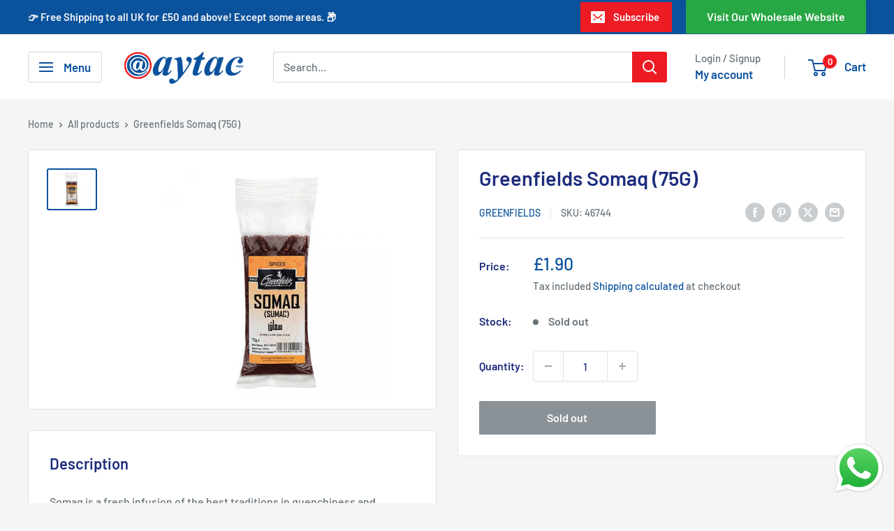

--- FILE ---
content_type: image/svg+xml
request_url: https://cdn.shopify.com/s/files/1/0713/3134/8783/files/ios.svg?v=1697123811
body_size: 2408
content:
<svg xmlns="http://www.w3.org/2000/svg" width="135" height="40">
	<g fill="none" opacity=".846">
		<path fill="#A6A6A6" d="M130.197 40H4.73C2.12 40 0 37.872 0 35.267V4.727C0 2.12 2.122 0 4.73 0h125.467C132.803 0 135 2.12 135 4.726v30.54c0 2.606-2.197 4.734-4.803 4.734z"/>
		<path fill="#000" d="M134.032 35.268c0 2.116-1.714 3.83-3.834 3.83H4.728c-2.118 0-3.838-1.714-3.838-3.83V4.725C.89 2.61 2.61.89 4.73.89h125.467c2.12 0 3.834 1.72 3.834 3.835l.01 30.543z"/>
		<path fill="#FFF" d="M30.128 19.784c-.03-3.223 2.64-4.79 2.76-4.864-1.51-2.203-3.852-2.504-4.675-2.528-1.967-.207-3.875 1.177-4.877 1.177-1.022 0-2.565-1.16-4.228-1.13-2.14.03-4.142 1.27-5.24 3.19-2.266 3.92-.576 9.69 1.595 12.86 1.086 1.55 2.355 3.28 4.016 3.22 1.62-.07 2.23-1.04 4.19-1.04 1.94 0 2.51 1.03 4.2.99 1.74-.03 2.84-1.56 3.89-3.13 1.25-1.78 1.76-3.53 1.78-3.62-.04-.01-3.39-1.29-3.42-5.15zm-3.2-9.478c.874-1.093 1.472-2.58 1.306-4.09-1.265.057-2.847.876-3.758 1.945-.806.95-1.526 2.49-1.34 3.94 1.42.11 2.88-.71 3.792-1.79zm26.717 21.198h-2.27l-1.245-3.91h-4.324l-1.185 3.91h-2.21l4.29-13.308h2.65l4.31 13.308zm-3.89-5.55L48.63 22.48c-.12-.355-.342-1.19-.67-2.507h-.04c-.132.566-.343 1.402-.633 2.507l-1.105 3.475h3.573zm14.907.634c0 1.632-.44 2.922-1.323 3.87-.79.842-1.78 1.263-2.95 1.263-1.27 0-2.17-.45-2.73-1.36h-.04v5.06H55.5V25.07c0-1.026-.027-2.08-.08-3.16h1.876l.12 1.522h.04c.71-1.15 1.79-1.72 3.237-1.72 1.132 0 2.077.447 2.833 1.34.758.898 1.136 2.076 1.136 3.537zm-2.172.078c0-.934-.21-1.704-.632-2.31-.46-.632-1.08-.948-1.856-.948-.526 0-1.004.176-1.43.523-.43.35-.71.81-.84 1.38-.066.27-.1.48-.1.65v1.6c0 .7.215 1.29.643 1.77.428.48.984.72 1.668.72.803 0 1.428-.31 1.875-.92.448-.62.672-1.43.672-2.45zm13.21-.078c0 1.632-.442 2.922-1.325 3.87-.79.842-1.77 1.263-2.94 1.263-1.265 0-2.173-.45-2.725-1.36h-.04v5.06h-2.132V25.07c0-1.026-.027-2.08-.08-3.16h1.876l.12 1.522h.04c.71-1.15 1.788-1.72 3.237-1.72 1.14 0 2.08.447 2.84 1.34.76.898 1.14 2.076 1.14 3.537zm-2.173.078c0-.934-.21-1.704-.633-2.31-.46-.632-1.078-.948-1.855-.948-.53 0-1.01.176-1.44.523-.43.35-.71.81-.84 1.38-.07.27-.1.48-.1.65v1.6c0 .7.21 1.29.64 1.77.43.48.98.72 1.67.72.8 0 1.43-.31 1.87-.92.45-.62.67-1.43.67-2.45zm14.513 1.106c0 1.132-.394 2.053-1.183 2.764-.867.777-2.074 1.165-3.625 1.165-1.432 0-2.58-.27-3.45-.82l.495-1.77c.936.57 1.963.85 3.082.85.8 0 1.42-.18 1.87-.54.44-.36.67-.84.67-1.45 0-.54-.19-.99-.56-1.36-.37-.37-.98-.71-1.84-1.03-2.33-.87-3.5-2.14-3.5-3.81 0-1.09.41-1.99 1.22-2.69.81-.69 1.9-1.04 3.26-1.04 1.21 0 2.21.21 3.02.63l-.54 1.74c-.75-.41-1.6-.61-2.55-.61-.75 0-1.34.18-1.76.55-.357.33-.535.73-.535 1.208 0 .528.203.96.61 1.305.356.32 1 .66 1.94 1.03 1.142.46 1.983 1 2.53 1.62.54.615.81 1.386.81 2.306zm7.048-4.264h-2.35v4.66c0 1.184.414 1.776 1.244 1.776.38 0 .697-.033.947-.1l.05 1.62c-.42.157-.98.236-1.66.236-.85 0-1.5-.257-1.98-.77-.48-.514-.71-1.376-.71-2.587v-4.837h-1.4v-1.6h1.4V20.15l2.09-.633v2.39h2.35v1.6zm10.602 3.12c0 1.474-.42 2.685-1.263 3.632-.883.975-2.055 1.46-3.516 1.46-1.4 0-2.52-.466-3.36-1.4-.83-.934-1.25-2.113-1.25-3.534 0-1.487.43-2.705 1.3-3.652.86-.948 2.03-1.422 3.49-1.422 1.41 0 2.54.467 3.4 1.402.82.907 1.23 2.078 1.23 3.513zm-2.21.07c0-.887-.19-1.646-.573-2.28-.447-.766-1.086-1.15-1.914-1.15-.857 0-1.508.385-1.955 1.15-.383.634-.572 1.405-.572 2.317 0 .885.19 1.644.572 2.276.46.77 1.105 1.15 1.936 1.15.814 0 1.453-.39 1.914-1.17.393-.64.59-1.41.59-2.29zm9.14-2.915c-.21-.04-.435-.06-.67-.06-.75 0-1.33.284-1.74.85-.354.5-.532 1.133-.532 1.896v5.03h-2.13l.02-6.58c0-1.11-.028-2.12-.08-3.02h1.856l.078 1.83h.06c.224-.63.58-1.14 1.065-1.52.475-.35.988-.52 1.54-.52.198 0 .376.01.534.04v2.03zm9.536 2.47c0 .38-.025.703-.078.966h-6.396c.025.94.334 1.67.928 2.17.54.44 1.236.67 2.092.67.947 0 1.81-.15 2.588-.46l.334 1.48c-.908.39-1.98.59-3.217.59-1.488 0-2.656-.44-3.506-1.32-.84-.88-1.27-2.05-1.27-3.53 0-1.45.4-2.65 1.19-3.62.83-1.03 1.95-1.54 3.36-1.54 1.39 0 2.43.51 3.14 1.54.57.81.85 1.82.85 3.02zm-2.033-.554c.014-.64-.125-1.18-.414-1.64-.37-.6-.94-.89-1.7-.89-.7 0-1.27.29-1.7.87-.36.46-.57 1.01-.63 1.65h4.44zM49.05 10.01c0 1.176-.353 2.062-1.058 2.657-.653.55-1.58.824-2.783.824-.6 0-1.11-.02-1.54-.07V6.99c.55-.09 1.15-.138 1.8-.138 1.14 0 2.01.25 2.59.747.65.56.98 1.36.98 2.41zm-1.105.028c0-.763-.202-1.348-.606-1.756-.41-.407-1-.61-1.78-.61-.33 0-.61.02-.85.067v4.88c.13.02.36.03.71.03.8 0 1.42-.23 1.85-.67.43-.45.65-1.1.65-1.95zm6.965 1c0 .724-.208 1.32-.622 1.784-.434.48-1.01.718-1.727.718-.69 0-1.24-.23-1.65-.69-.41-.458-.61-1.037-.61-1.735 0-.73.21-1.33.64-1.794.43-.46 1-.69 1.71-.69.69 0 1.25.23 1.67.69.4.45.6 1.03.6 1.73zm-1.088.033c0-.43-.094-.8-.28-1.11-.22-.37-.534-.56-.94-.56-.422 0-.742.19-.962.57-.188.31-.28.69-.28 1.14 0 .44.093.81.28 1.12.227.38.543.57.95.57.4 0 .715-.19.94-.57.195-.31.292-.69.292-1.13zm8.943-2.35l-1.475 4.72h-.96l-.61-2.04c-.156-.51-.282-1.02-.38-1.52h-.02c-.09.52-.216 1.03-.378 1.53l-.65 2.05h-.97l-1.387-4.72h1.077l.533 2.24c.13.53.235 1.04.32 1.52h.02c.077-.39.206-.892.388-1.5l.67-2.25h.853l.64 2.204c.156.534.282 1.05.38 1.55h.028c.07-.487.178-1.004.32-1.554l.572-2.2h1.03zm5.433 4.72H67.15v-2.7c0-.83-.316-1.25-.95-1.25-.31 0-.562.12-.757.35-.193.23-.29.5-.29.81v2.8h-1.05v-3.37c0-.41-.012-.86-.037-1.35h.92l.05.74h.03c.12-.23.303-.42.542-.57.284-.17.602-.26.95-.26.44 0 .806.15 1.097.43.362.35.543.87.543 1.56v2.83zm2.89 0H70.04V6.56h1.048m6.17 4.48c0 .726-.207 1.32-.62 1.786-.435.48-1.01.718-1.728.718-.693 0-1.244-.23-1.654-.69-.41-.457-.615-1.036-.615-1.734 0-.73.22-1.33.64-1.795.43-.46 1-.694 1.71-.694.7 0 1.25.23 1.67.69.4.45.6 1.03.6 1.73zm-1.088.035c0-.43-.094-.804-.28-1.115-.22-.377-.534-.565-.94-.565-.422 0-.742.188-.96.564-.19.31-.282.69-.282 1.13 0 .43.094.81.28 1.12.228.37.544.56.952.56.4 0 .713-.19.94-.58.194-.32.29-.7.29-1.13zm6.16 2.365h-.94l-.08-.544h-.028c-.322.434-.78.65-1.377.65-.445 0-.805-.142-1.076-.426-.25-.26-.37-.58-.37-.96 0-.577.24-1.016.72-1.32.48-.304 1.16-.453 2.03-.446v-.09c0-.62-.33-.93-.98-.93-.47 0-.88.117-1.23.35l-.22-.69c.44-.27.98-.406 1.61-.406 1.23 0 1.85.65 1.85 1.95v1.736c0 .47.02.843.07 1.12zm-1.088-1.62v-.728c-1.156-.02-1.734.298-1.734.95 0 .247.066.43.2.554.136.12.308.183.513.183.23 0 .45-.08.65-.22.2-.15.32-.33.37-.56.01-.05.02-.11.02-.19zm7.043 1.62h-.93l-.05-.758h-.028c-.297.577-.803.865-1.514.865-.568 0-1.04-.222-1.416-.67-.375-.444-.562-1.023-.562-1.734 0-.762.203-1.38.61-1.852.396-.44.88-.66 1.456-.66.64 0 1.08.22 1.33.64h.02V6.56h1.05v5.61c0 .46.01.88.04 1.27zM87.2 11.45v-.786c0-.14-.01-.25-.03-.33-.06-.255-.186-.467-.38-.638-.194-.17-.43-.257-.7-.257-.39 0-.697.15-.922.46-.223.31-.336.71-.336 1.19 0 .46.107.84.322 1.13.227.31.533.46.916.46.344 0 .62-.13.828-.39.202-.24.3-.53.3-.87zm10.048-.408c0 .726-.207 1.32-.62 1.786-.435.48-1.01.718-1.728.718-.69 0-1.242-.23-1.654-.69-.41-.457-.615-1.036-.615-1.734 0-.73.22-1.33.64-1.795.43-.462 1-.695 1.72-.695.69 0 1.25.23 1.67.688.4.447.6 1.023.6 1.727zm-1.086.035c0-.432-.094-.805-.28-1.116-.222-.37-.534-.56-.942-.56-.42 0-.74.19-.96.57-.19.31-.282.69-.282 1.14 0 .44.094.81.28 1.12.228.38.544.57.952.57.4 0 .715-.19.94-.57.194-.32.292-.69.292-1.13zm6.72 2.364h-1.046v-2.7c0-.83-.316-1.25-.95-1.25-.312 0-.563.12-.757.35-.2.23-.3.5-.3.81v2.8h-1.05v-3.37c0-.41-.01-.86-.04-1.35h.92l.05.74h.03c.12-.23.3-.42.54-.57.28-.17.6-.26.95-.26.44 0 .8.15 1.1.43.36.35.54.87.54 1.57v2.82zm7.054-3.93h-1.154v2.29c0 .59.205.88.61.88.19 0 .345-.01.468-.05l.027.8c-.207.08-.48.12-.814.12-.414 0-.736-.12-.97-.37-.233-.25-.35-.68-.35-1.27v-2.4h-.688v-.79h.69v-.86l1.026-.31v1.17h1.16v.79zm5.548 3.93h-1.05v-2.68c0-.84-.315-1.27-.948-1.27-.486 0-.818.25-1 .74-.03.11-.05.23-.05.38v2.84h-1.046V6.56h1.047V9.4h.02c.33-.517.803-.775 1.416-.775.434 0 .793.142 1.078.427.36.35.54.88.54 1.58v2.8zm5.723-2.58c0 .19-.014.35-.04.48h-3.142c.014.47.164.82.455 1.07.266.22.61.33 1.03.33.464 0 .888-.07 1.27-.22l.164.73c-.447.2-.973.29-1.582.29-.73 0-1.305-.21-1.72-.64-.42-.43-.626-1.01-.626-1.73 0-.71.193-1.3.582-1.77.406-.5.955-.75 1.648-.75.678 0 1.193.26 1.54.76.282.4.42.9.42 1.49zm-1-.27c.008-.31-.06-.58-.203-.8-.182-.29-.46-.43-.834-.43-.342 0-.62.15-.834.43-.174.23-.277.5-.31.82h2.18z"/>
	</g>
</svg>
